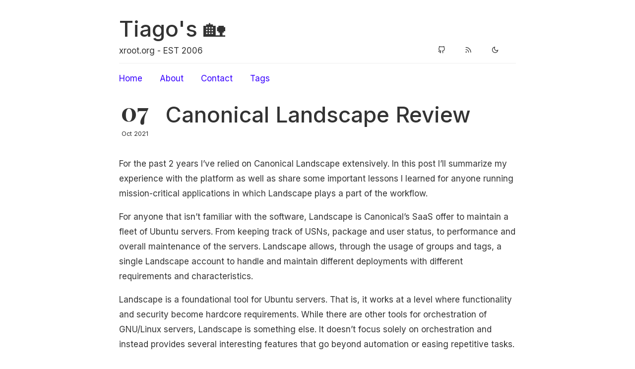

--- FILE ---
content_type: text/html; charset=utf-8
request_url: https://xroot.org/posts/landscape-review/
body_size: 3019
content:
<!DOCTYPE html>
<html>
<head>
	<meta charset="utf-8" />
	<meta http-equiv="X-UA-Compatible" content="IE=edge"><title>Canonical Landscape Review - Tiago&#39;s 🏡</title><meta name="viewport" content="width=device-width, initial-scale=1">
	<meta itemprop="name" content="Canonical Landscape Review">
<meta itemprop="description" content="For the past 2 years I’ve relied on Canonical Landscape extensively. In this post I’ll summarize my experience with the platform as well as share some important lessons I learned for anyone running mission-critical applications in which Landscape plays a part of the workflow.
For anyone that isn’t familiar with the software, Landscape is Canonical’s SaaS offer to maintain a fleet of Ubuntu servers. From keeping track of USNs, package and user status, to performance and overall maintenance of the servers."><meta itemprop="datePublished" content="2021-10-07T16:49:17+01:00" />
<meta itemprop="dateModified" content="2021-10-07T16:49:17+01:00" />
<meta itemprop="wordCount" content="753">
<meta itemprop="keywords" content="ubuntu,linux,saas," /><meta property="og:title" content="Canonical Landscape Review" />
<meta property="og:description" content="For the past 2 years I’ve relied on Canonical Landscape extensively. In this post I’ll summarize my experience with the platform as well as share some important lessons I learned for anyone running mission-critical applications in which Landscape plays a part of the workflow.
For anyone that isn’t familiar with the software, Landscape is Canonical’s SaaS offer to maintain a fleet of Ubuntu servers. From keeping track of USNs, package and user status, to performance and overall maintenance of the servers." />
<meta property="og:type" content="article" />
<meta property="og:url" content="https://xroot.org/posts/landscape-review/" /><meta property="article:section" content="posts" />
<meta property="article:published_time" content="2021-10-07T16:49:17+01:00" />
<meta property="article:modified_time" content="2021-10-07T16:49:17+01:00" />

<meta name="twitter:card" content="summary"/>
<meta name="twitter:title" content="Canonical Landscape Review"/>
<meta name="twitter:description" content="For the past 2 years I’ve relied on Canonical Landscape extensively. In this post I’ll summarize my experience with the platform as well as share some important lessons I learned for anyone running mission-critical applications in which Landscape plays a part of the workflow.
For anyone that isn’t familiar with the software, Landscape is Canonical’s SaaS offer to maintain a fleet of Ubuntu servers. From keeping track of USNs, package and user status, to performance and overall maintenance of the servers."/>
<link href='https://fonts.googleapis.com/css?family=Playfair+Display:700' rel='stylesheet' type='text/css'>
	<link rel="stylesheet" type="text/css" media="screen" href="https://xroot.org/css/normalize.css" />
	<link rel="stylesheet" type="text/css" media="screen" href="https://xroot.org/css/main.css" />

        <link id="dark-scheme" rel="stylesheet" type="text/css" href="https://xroot.org/css/dark.css" />

	<script src="https://cdn.jsdelivr.net/npm/feather-icons/dist/feather.min.js"></script>
		<script src="https://xroot.org/js/main.js"></script>
</head>

<body>
	<div class="container wrapper">
		<div class="header">
	
	<h1 class="site-title"><a href="https://xroot.org/">Tiago&#39;s 🏡</a></h1>
	<div class="site-description"><p>xroot.org - EST 2006</p><nav class="nav social">
			<ul class="flat"><li><a href="https://github.com/3CORESec" title="Github"><i data-feather="github"></i></a></li><li><a href="/index.xml" title="RSS"><i data-feather="rss"></i></a></li><li><a href="#" class="scheme-toggle" id="scheme-toggle"></a></li></ul>
		</nav>
	</div>

	<nav class="nav">
		<ul class="flat">
			
			<li>
				<a href="/">Home</a>
			</li>
			
			<li>
				<a href="/about">About</a>
			</li>
			
			<li>
				<a href="/contact">Contact</a>
			</li>
			
			<li>
				<a href="/tags">Tags</a>
			</li>
			
		</ul>
	</nav>
</div>


		<div class="post">
			<div class="post-header">
				
					<div class="meta">
						<div class="date">
							<span class="day">07</span>
							<span class="rest">Oct 2021</span>
						</div>
					</div>
				
				<div class="matter">
					<h1 class="title">Canonical Landscape Review</h1>
				</div>
			</div>
					
			<div class="markdown">
				<p>For the past 2 years I’ve relied on Canonical Landscape extensively. In this post I’ll summarize my experience with the platform as well as share some important lessons I learned for anyone running mission-critical applications in which Landscape plays a part of the workflow.</p>
<p>For anyone that isn’t familiar with the software, Landscape is Canonical’s SaaS offer to maintain a fleet of Ubuntu servers. From keeping track of USNs, package and user status, to performance and overall maintenance of the servers. Landscape allows, through the usage of groups and tags, a single Landscape account to handle and maintain different deployments with different requirements and characteristics.</p>
<p>Landscape is a foundational tool for Ubuntu servers. That is, it works at a level where functionality and security become hardcore requirements. While there are other tools for orchestration of GNU/Linux servers, Landscape is something else. It doesn’t focus solely on orchestration and instead provides several interesting features that go beyond automation or easing repetitive tasks.</p>
<p>It’s important to mention that Landscape, while an important tool for anyone managing Ubuntu servers at scale, isn’t trying to be a world changing SaaS application. The platform was built, along its client, to perform - while important - basic tasks on an Ubuntu server. And it’s precisely because of this point that I’ll be more demanding in my review.</p>
<p>Having used the platform for &gt;2 years I can safely say that Landscape does not rank high in Canonical’s priority list.</p>
<p>There are many problems with the platform ranging from performance and usability to complete lack of support from Canonical. That being said, what concerns me the most about Landscape isn’t the problems that are evident, but the ones that are not.</p>
<p>Due to the nature of what this platform does, and the fact that Canonical is not losing any sleep about its poor state, I consider the usage of Landscape to be a security and continuity risk.</p>
<p>I’ve spent several hours with their engineers <em>(while this was still possible)</em> working on figuring out out-of-sync issues between the Landscape API and the landscape-client. In some cases the problems were so evident that I felt like no one else was reporting them because no one else was using the platform.</p>
<p>In my experience with Landscape I, exhaustly, experienced:</p>
<ul>
<li>Clients running out of sync <em>(this will leave your client unmanageable)</em></li>
<li>There’s no one <em>(no link/email)</em> for support</li>
<li>It’s SLOW! Every now and then they’ll work on performance but it’s only a matter of weeks until it’s back to its sluggish state</li>
</ul>
<p>Seeing as the goal of the platform is to serve as the backbone of administration and monitoring, there’s nothing worse than creating a dependency on something that will so clearly, and often, fail you.</p>
<p>I’m genuinely concerned about the dependency that I’m creating on Canonical. Judging by how little interest they’ve shown in the platform, I wouldn’t be surprised if Canonical pulls a Google on us and shuts the service down. Or worse, my fears for its security come to fruition.</p>
<p>While I’m sure my use case isn’t unique, it is important to mention that in some scenarios, and by design, I’ve trusted Landscape as my only means of access and visibility to hosts. That is, after certain systems are deployed, I either run them through Landscape or, in the event <em>(read: when)</em> it fails, I’ll lose my access to production servers.</p>
<p>It’s quite unfortunate that the platform is going down this path. Canonical has the upper hand by being able to integrate natively with their OS and make use of a lightweight client. Unfortunately, they don’t seem interested in doing that. It got to the point where paying customers of the platform do not have support. That is, you can’t report problems with the platform because there is no one to report them to. Ironically, there is support for billing-related questions <em>(that part doesn’t seem to fail - go figure)</em>.</p>
<p>All of this leaves the question: What’s the alternative? Often people will mention Chef and Ansible, but those are not viable alternatives to Landscape. As far as I’m aware there isn’t a real competitor to Landscape, which might explain why Canonical doesn’t feel pressured into fixing a lot of its problems or usability issues <em>(or at a bare minimum, have support for a paid product)</em>.</p>
<p>Overall, I don’t recommend the usage of Landscape for any mission-critical systems. The lack of interest shown by Canonical is not only frustrating but concerning due to the security requirements of a platform such as this one.</p>

			</div>

			<div class="tags">
				
					
							
							<a href="/tags/ubuntu">ubuntu</a>
							
							<a href="/tags/linux">linux</a>
							
							<a href="/tags/saas">saas</a>
							
					
				
			</div></div>
	</div>
	<div class="footer wrapper">
	<nav class="nav">
		<div>Built with <a href="https://gohugo.io">Hugo</a> and <a href="https://github.com/knadh/hugo-ink">Ink</a> - Hosted in <a href="https://github.com/0xtf/xroot.org/">Github</a></div>
	</nav>
</div>

<script>feather.replace()</script>
</body>
</html>


--- FILE ---
content_type: application/javascript; charset=utf-8
request_url: https://xroot.org/js/main.js
body_size: 51
content:
document.addEventListener("DOMContentLoaded", function(){
  var toggle = document.getElementById("scheme-toggle");

  var scheme = "light";
  var savedScheme = localStorage.getItem("scheme");

  var container = document.getElementsByTagName("html")[0];
  var prefersDark = window.matchMedia("(prefers-color-scheme: dark)").matches;

  if (prefersDark) {
    scheme = "dark";
  }

  if(savedScheme) {
    scheme = savedScheme;
  }

  if(scheme == "dark") {
    darkscheme(toggle, container);
  } else {
    lightscheme(toggle, container);
  }

  toggle.addEventListener("click", () => {
    if (toggle.className === "light") {
      darkscheme(toggle, container);
    } else if (toggle.className === "dark") {
      lightscheme(toggle, container);
    }
  });
});

function darkscheme(toggle, container) {
  localStorage.setItem("scheme", "dark");
  toggle.innerHTML = feather.icons.sun.toSvg();
  toggle.className = "dark";
  container.className = "dark";
}

function lightscheme(toggle, container) {
  localStorage.setItem("scheme", "light");
  toggle.innerHTML = feather.icons.moon.toSvg();
  toggle.className = "light";
  container.className = "";
}
